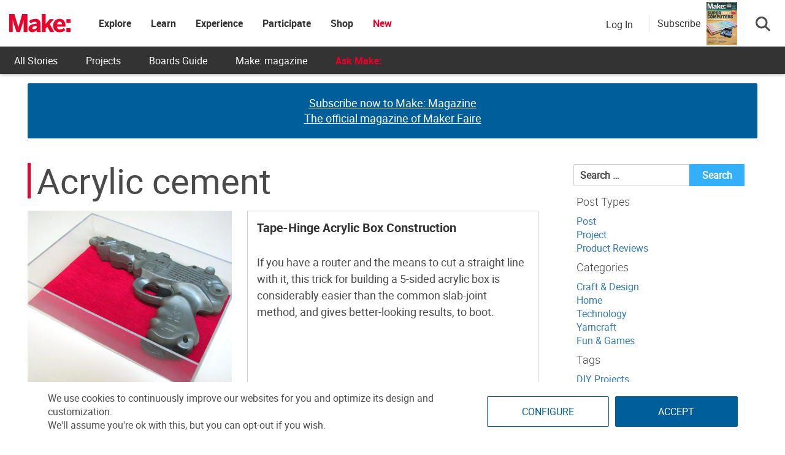

--- FILE ---
content_type: text/html; charset=utf-8
request_url: https://www.google.com/recaptcha/api2/aframe
body_size: 141
content:
<!DOCTYPE HTML><html><head><meta http-equiv="content-type" content="text/html; charset=UTF-8"></head><body><script nonce="N77-RGO-8kgYHeOCrJkkLQ">/** Anti-fraud and anti-abuse applications only. See google.com/recaptcha */ try{var clients={'sodar':'https://pagead2.googlesyndication.com/pagead/sodar?'};window.addEventListener("message",function(a){try{if(a.source===window.parent){var b=JSON.parse(a.data);var c=clients[b['id']];if(c){var d=document.createElement('img');d.src=c+b['params']+'&rc='+(localStorage.getItem("rc::a")?sessionStorage.getItem("rc::b"):"");window.document.body.appendChild(d);sessionStorage.setItem("rc::e",parseInt(sessionStorage.getItem("rc::e")||0)+1);localStorage.setItem("rc::h",'1769150888527');}}}catch(b){}});window.parent.postMessage("_grecaptcha_ready", "*");}catch(b){}</script></body></html>

--- FILE ---
content_type: application/javascript; charset=utf-8
request_url: https://fundingchoicesmessages.google.com/f/AGSKWxVuZvOO8BMZ0HRhVmChKDxusdH7HA5g2ysqqHhzkKuCElykX6m7MLgybHs18JDqjj_Es2zmZ6g2MBDIwMg-nx1oLI-1A1U2MrGUoC7OrvB1Z1UAdjDDZQ_0K84fVVkJw-PE_uyY17ssaBoKAaNlgBflBekNIdS-cc-DGv8vmwcF_DyC_AwDF-mrVsib/_/ads/box300./visitoursponsors..link/ads/_onlinead_/adgooglefull2.
body_size: -1287
content:
window['665e9bb3-5b94-4f26-bc2b-dfe24b48978f'] = true;

--- FILE ---
content_type: application/javascript
request_url: https://prism.app-us1.com/?a=1000801328&u=https%3A%2F%2Fmakezine.com%2Fparts%2Facrylic-cement%2F
body_size: 126
content:
window.visitorGlobalObject=window.visitorGlobalObject||window.prismGlobalObject;window.visitorGlobalObject.setVisitorId('c9707429-0066-4f93-b93e-ed3215574d3d', '1000801328');window.visitorGlobalObject.setWhitelistedServices('tracking', '1000801328');